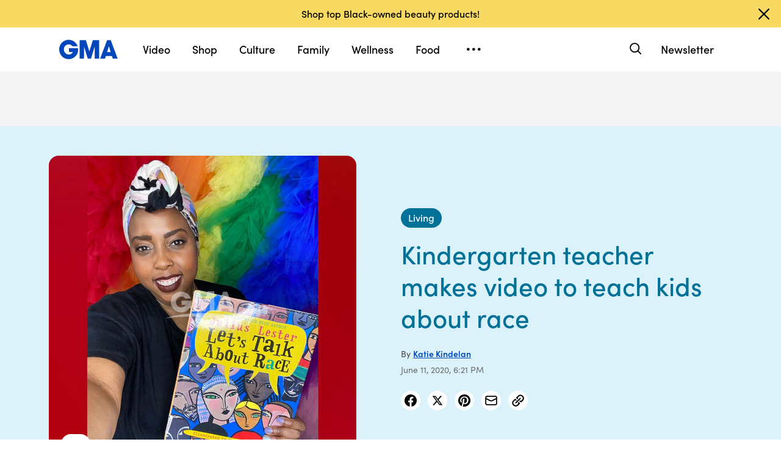

--- FILE ---
content_type: text/html; charset=utf-8
request_url: https://www.google.com/recaptcha/api2/aframe
body_size: 185
content:
<!DOCTYPE HTML><html><head><meta http-equiv="content-type" content="text/html; charset=UTF-8"></head><body><script nonce="e172RJG6tZzW0gm3FE8V5w">/** Anti-fraud and anti-abuse applications only. See google.com/recaptcha */ try{var clients={'sodar':'https://pagead2.googlesyndication.com/pagead/sodar?'};window.addEventListener("message",function(a){try{if(a.source===window.parent){var b=JSON.parse(a.data);var c=clients[b['id']];if(c){var d=document.createElement('img');d.src=c+b['params']+'&rc='+(localStorage.getItem("rc::a")?sessionStorage.getItem("rc::b"):"");window.document.body.appendChild(d);sessionStorage.setItem("rc::e",parseInt(sessionStorage.getItem("rc::e")||0)+1);localStorage.setItem("rc::h",'1768982657352');}}}catch(b){}});window.parent.postMessage("_grecaptcha_ready", "*");}catch(b){}</script></body></html>

--- FILE ---
content_type: text/html; charset=utf-8
request_url: https://www.google.com/recaptcha/enterprise/anchor?ar=1&k=6LcizusZAAAAACBo-w1Uk2QWn8sPnvz-FX-1mObe&co=aHR0cHM6Ly9jZG4ucmVnaXN0ZXJkaXNuZXkuZ28uY29tOjQ0Mw..&hl=en&v=PoyoqOPhxBO7pBk68S4YbpHZ&size=invisible&anchor-ms=20000&execute-ms=30000&cb=7m033qyiw47u
body_size: 48418
content:
<!DOCTYPE HTML><html dir="ltr" lang="en"><head><meta http-equiv="Content-Type" content="text/html; charset=UTF-8">
<meta http-equiv="X-UA-Compatible" content="IE=edge">
<title>reCAPTCHA</title>
<style type="text/css">
/* cyrillic-ext */
@font-face {
  font-family: 'Roboto';
  font-style: normal;
  font-weight: 400;
  font-stretch: 100%;
  src: url(//fonts.gstatic.com/s/roboto/v48/KFO7CnqEu92Fr1ME7kSn66aGLdTylUAMa3GUBHMdazTgWw.woff2) format('woff2');
  unicode-range: U+0460-052F, U+1C80-1C8A, U+20B4, U+2DE0-2DFF, U+A640-A69F, U+FE2E-FE2F;
}
/* cyrillic */
@font-face {
  font-family: 'Roboto';
  font-style: normal;
  font-weight: 400;
  font-stretch: 100%;
  src: url(//fonts.gstatic.com/s/roboto/v48/KFO7CnqEu92Fr1ME7kSn66aGLdTylUAMa3iUBHMdazTgWw.woff2) format('woff2');
  unicode-range: U+0301, U+0400-045F, U+0490-0491, U+04B0-04B1, U+2116;
}
/* greek-ext */
@font-face {
  font-family: 'Roboto';
  font-style: normal;
  font-weight: 400;
  font-stretch: 100%;
  src: url(//fonts.gstatic.com/s/roboto/v48/KFO7CnqEu92Fr1ME7kSn66aGLdTylUAMa3CUBHMdazTgWw.woff2) format('woff2');
  unicode-range: U+1F00-1FFF;
}
/* greek */
@font-face {
  font-family: 'Roboto';
  font-style: normal;
  font-weight: 400;
  font-stretch: 100%;
  src: url(//fonts.gstatic.com/s/roboto/v48/KFO7CnqEu92Fr1ME7kSn66aGLdTylUAMa3-UBHMdazTgWw.woff2) format('woff2');
  unicode-range: U+0370-0377, U+037A-037F, U+0384-038A, U+038C, U+038E-03A1, U+03A3-03FF;
}
/* math */
@font-face {
  font-family: 'Roboto';
  font-style: normal;
  font-weight: 400;
  font-stretch: 100%;
  src: url(//fonts.gstatic.com/s/roboto/v48/KFO7CnqEu92Fr1ME7kSn66aGLdTylUAMawCUBHMdazTgWw.woff2) format('woff2');
  unicode-range: U+0302-0303, U+0305, U+0307-0308, U+0310, U+0312, U+0315, U+031A, U+0326-0327, U+032C, U+032F-0330, U+0332-0333, U+0338, U+033A, U+0346, U+034D, U+0391-03A1, U+03A3-03A9, U+03B1-03C9, U+03D1, U+03D5-03D6, U+03F0-03F1, U+03F4-03F5, U+2016-2017, U+2034-2038, U+203C, U+2040, U+2043, U+2047, U+2050, U+2057, U+205F, U+2070-2071, U+2074-208E, U+2090-209C, U+20D0-20DC, U+20E1, U+20E5-20EF, U+2100-2112, U+2114-2115, U+2117-2121, U+2123-214F, U+2190, U+2192, U+2194-21AE, U+21B0-21E5, U+21F1-21F2, U+21F4-2211, U+2213-2214, U+2216-22FF, U+2308-230B, U+2310, U+2319, U+231C-2321, U+2336-237A, U+237C, U+2395, U+239B-23B7, U+23D0, U+23DC-23E1, U+2474-2475, U+25AF, U+25B3, U+25B7, U+25BD, U+25C1, U+25CA, U+25CC, U+25FB, U+266D-266F, U+27C0-27FF, U+2900-2AFF, U+2B0E-2B11, U+2B30-2B4C, U+2BFE, U+3030, U+FF5B, U+FF5D, U+1D400-1D7FF, U+1EE00-1EEFF;
}
/* symbols */
@font-face {
  font-family: 'Roboto';
  font-style: normal;
  font-weight: 400;
  font-stretch: 100%;
  src: url(//fonts.gstatic.com/s/roboto/v48/KFO7CnqEu92Fr1ME7kSn66aGLdTylUAMaxKUBHMdazTgWw.woff2) format('woff2');
  unicode-range: U+0001-000C, U+000E-001F, U+007F-009F, U+20DD-20E0, U+20E2-20E4, U+2150-218F, U+2190, U+2192, U+2194-2199, U+21AF, U+21E6-21F0, U+21F3, U+2218-2219, U+2299, U+22C4-22C6, U+2300-243F, U+2440-244A, U+2460-24FF, U+25A0-27BF, U+2800-28FF, U+2921-2922, U+2981, U+29BF, U+29EB, U+2B00-2BFF, U+4DC0-4DFF, U+FFF9-FFFB, U+10140-1018E, U+10190-1019C, U+101A0, U+101D0-101FD, U+102E0-102FB, U+10E60-10E7E, U+1D2C0-1D2D3, U+1D2E0-1D37F, U+1F000-1F0FF, U+1F100-1F1AD, U+1F1E6-1F1FF, U+1F30D-1F30F, U+1F315, U+1F31C, U+1F31E, U+1F320-1F32C, U+1F336, U+1F378, U+1F37D, U+1F382, U+1F393-1F39F, U+1F3A7-1F3A8, U+1F3AC-1F3AF, U+1F3C2, U+1F3C4-1F3C6, U+1F3CA-1F3CE, U+1F3D4-1F3E0, U+1F3ED, U+1F3F1-1F3F3, U+1F3F5-1F3F7, U+1F408, U+1F415, U+1F41F, U+1F426, U+1F43F, U+1F441-1F442, U+1F444, U+1F446-1F449, U+1F44C-1F44E, U+1F453, U+1F46A, U+1F47D, U+1F4A3, U+1F4B0, U+1F4B3, U+1F4B9, U+1F4BB, U+1F4BF, U+1F4C8-1F4CB, U+1F4D6, U+1F4DA, U+1F4DF, U+1F4E3-1F4E6, U+1F4EA-1F4ED, U+1F4F7, U+1F4F9-1F4FB, U+1F4FD-1F4FE, U+1F503, U+1F507-1F50B, U+1F50D, U+1F512-1F513, U+1F53E-1F54A, U+1F54F-1F5FA, U+1F610, U+1F650-1F67F, U+1F687, U+1F68D, U+1F691, U+1F694, U+1F698, U+1F6AD, U+1F6B2, U+1F6B9-1F6BA, U+1F6BC, U+1F6C6-1F6CF, U+1F6D3-1F6D7, U+1F6E0-1F6EA, U+1F6F0-1F6F3, U+1F6F7-1F6FC, U+1F700-1F7FF, U+1F800-1F80B, U+1F810-1F847, U+1F850-1F859, U+1F860-1F887, U+1F890-1F8AD, U+1F8B0-1F8BB, U+1F8C0-1F8C1, U+1F900-1F90B, U+1F93B, U+1F946, U+1F984, U+1F996, U+1F9E9, U+1FA00-1FA6F, U+1FA70-1FA7C, U+1FA80-1FA89, U+1FA8F-1FAC6, U+1FACE-1FADC, U+1FADF-1FAE9, U+1FAF0-1FAF8, U+1FB00-1FBFF;
}
/* vietnamese */
@font-face {
  font-family: 'Roboto';
  font-style: normal;
  font-weight: 400;
  font-stretch: 100%;
  src: url(//fonts.gstatic.com/s/roboto/v48/KFO7CnqEu92Fr1ME7kSn66aGLdTylUAMa3OUBHMdazTgWw.woff2) format('woff2');
  unicode-range: U+0102-0103, U+0110-0111, U+0128-0129, U+0168-0169, U+01A0-01A1, U+01AF-01B0, U+0300-0301, U+0303-0304, U+0308-0309, U+0323, U+0329, U+1EA0-1EF9, U+20AB;
}
/* latin-ext */
@font-face {
  font-family: 'Roboto';
  font-style: normal;
  font-weight: 400;
  font-stretch: 100%;
  src: url(//fonts.gstatic.com/s/roboto/v48/KFO7CnqEu92Fr1ME7kSn66aGLdTylUAMa3KUBHMdazTgWw.woff2) format('woff2');
  unicode-range: U+0100-02BA, U+02BD-02C5, U+02C7-02CC, U+02CE-02D7, U+02DD-02FF, U+0304, U+0308, U+0329, U+1D00-1DBF, U+1E00-1E9F, U+1EF2-1EFF, U+2020, U+20A0-20AB, U+20AD-20C0, U+2113, U+2C60-2C7F, U+A720-A7FF;
}
/* latin */
@font-face {
  font-family: 'Roboto';
  font-style: normal;
  font-weight: 400;
  font-stretch: 100%;
  src: url(//fonts.gstatic.com/s/roboto/v48/KFO7CnqEu92Fr1ME7kSn66aGLdTylUAMa3yUBHMdazQ.woff2) format('woff2');
  unicode-range: U+0000-00FF, U+0131, U+0152-0153, U+02BB-02BC, U+02C6, U+02DA, U+02DC, U+0304, U+0308, U+0329, U+2000-206F, U+20AC, U+2122, U+2191, U+2193, U+2212, U+2215, U+FEFF, U+FFFD;
}
/* cyrillic-ext */
@font-face {
  font-family: 'Roboto';
  font-style: normal;
  font-weight: 500;
  font-stretch: 100%;
  src: url(//fonts.gstatic.com/s/roboto/v48/KFO7CnqEu92Fr1ME7kSn66aGLdTylUAMa3GUBHMdazTgWw.woff2) format('woff2');
  unicode-range: U+0460-052F, U+1C80-1C8A, U+20B4, U+2DE0-2DFF, U+A640-A69F, U+FE2E-FE2F;
}
/* cyrillic */
@font-face {
  font-family: 'Roboto';
  font-style: normal;
  font-weight: 500;
  font-stretch: 100%;
  src: url(//fonts.gstatic.com/s/roboto/v48/KFO7CnqEu92Fr1ME7kSn66aGLdTylUAMa3iUBHMdazTgWw.woff2) format('woff2');
  unicode-range: U+0301, U+0400-045F, U+0490-0491, U+04B0-04B1, U+2116;
}
/* greek-ext */
@font-face {
  font-family: 'Roboto';
  font-style: normal;
  font-weight: 500;
  font-stretch: 100%;
  src: url(//fonts.gstatic.com/s/roboto/v48/KFO7CnqEu92Fr1ME7kSn66aGLdTylUAMa3CUBHMdazTgWw.woff2) format('woff2');
  unicode-range: U+1F00-1FFF;
}
/* greek */
@font-face {
  font-family: 'Roboto';
  font-style: normal;
  font-weight: 500;
  font-stretch: 100%;
  src: url(//fonts.gstatic.com/s/roboto/v48/KFO7CnqEu92Fr1ME7kSn66aGLdTylUAMa3-UBHMdazTgWw.woff2) format('woff2');
  unicode-range: U+0370-0377, U+037A-037F, U+0384-038A, U+038C, U+038E-03A1, U+03A3-03FF;
}
/* math */
@font-face {
  font-family: 'Roboto';
  font-style: normal;
  font-weight: 500;
  font-stretch: 100%;
  src: url(//fonts.gstatic.com/s/roboto/v48/KFO7CnqEu92Fr1ME7kSn66aGLdTylUAMawCUBHMdazTgWw.woff2) format('woff2');
  unicode-range: U+0302-0303, U+0305, U+0307-0308, U+0310, U+0312, U+0315, U+031A, U+0326-0327, U+032C, U+032F-0330, U+0332-0333, U+0338, U+033A, U+0346, U+034D, U+0391-03A1, U+03A3-03A9, U+03B1-03C9, U+03D1, U+03D5-03D6, U+03F0-03F1, U+03F4-03F5, U+2016-2017, U+2034-2038, U+203C, U+2040, U+2043, U+2047, U+2050, U+2057, U+205F, U+2070-2071, U+2074-208E, U+2090-209C, U+20D0-20DC, U+20E1, U+20E5-20EF, U+2100-2112, U+2114-2115, U+2117-2121, U+2123-214F, U+2190, U+2192, U+2194-21AE, U+21B0-21E5, U+21F1-21F2, U+21F4-2211, U+2213-2214, U+2216-22FF, U+2308-230B, U+2310, U+2319, U+231C-2321, U+2336-237A, U+237C, U+2395, U+239B-23B7, U+23D0, U+23DC-23E1, U+2474-2475, U+25AF, U+25B3, U+25B7, U+25BD, U+25C1, U+25CA, U+25CC, U+25FB, U+266D-266F, U+27C0-27FF, U+2900-2AFF, U+2B0E-2B11, U+2B30-2B4C, U+2BFE, U+3030, U+FF5B, U+FF5D, U+1D400-1D7FF, U+1EE00-1EEFF;
}
/* symbols */
@font-face {
  font-family: 'Roboto';
  font-style: normal;
  font-weight: 500;
  font-stretch: 100%;
  src: url(//fonts.gstatic.com/s/roboto/v48/KFO7CnqEu92Fr1ME7kSn66aGLdTylUAMaxKUBHMdazTgWw.woff2) format('woff2');
  unicode-range: U+0001-000C, U+000E-001F, U+007F-009F, U+20DD-20E0, U+20E2-20E4, U+2150-218F, U+2190, U+2192, U+2194-2199, U+21AF, U+21E6-21F0, U+21F3, U+2218-2219, U+2299, U+22C4-22C6, U+2300-243F, U+2440-244A, U+2460-24FF, U+25A0-27BF, U+2800-28FF, U+2921-2922, U+2981, U+29BF, U+29EB, U+2B00-2BFF, U+4DC0-4DFF, U+FFF9-FFFB, U+10140-1018E, U+10190-1019C, U+101A0, U+101D0-101FD, U+102E0-102FB, U+10E60-10E7E, U+1D2C0-1D2D3, U+1D2E0-1D37F, U+1F000-1F0FF, U+1F100-1F1AD, U+1F1E6-1F1FF, U+1F30D-1F30F, U+1F315, U+1F31C, U+1F31E, U+1F320-1F32C, U+1F336, U+1F378, U+1F37D, U+1F382, U+1F393-1F39F, U+1F3A7-1F3A8, U+1F3AC-1F3AF, U+1F3C2, U+1F3C4-1F3C6, U+1F3CA-1F3CE, U+1F3D4-1F3E0, U+1F3ED, U+1F3F1-1F3F3, U+1F3F5-1F3F7, U+1F408, U+1F415, U+1F41F, U+1F426, U+1F43F, U+1F441-1F442, U+1F444, U+1F446-1F449, U+1F44C-1F44E, U+1F453, U+1F46A, U+1F47D, U+1F4A3, U+1F4B0, U+1F4B3, U+1F4B9, U+1F4BB, U+1F4BF, U+1F4C8-1F4CB, U+1F4D6, U+1F4DA, U+1F4DF, U+1F4E3-1F4E6, U+1F4EA-1F4ED, U+1F4F7, U+1F4F9-1F4FB, U+1F4FD-1F4FE, U+1F503, U+1F507-1F50B, U+1F50D, U+1F512-1F513, U+1F53E-1F54A, U+1F54F-1F5FA, U+1F610, U+1F650-1F67F, U+1F687, U+1F68D, U+1F691, U+1F694, U+1F698, U+1F6AD, U+1F6B2, U+1F6B9-1F6BA, U+1F6BC, U+1F6C6-1F6CF, U+1F6D3-1F6D7, U+1F6E0-1F6EA, U+1F6F0-1F6F3, U+1F6F7-1F6FC, U+1F700-1F7FF, U+1F800-1F80B, U+1F810-1F847, U+1F850-1F859, U+1F860-1F887, U+1F890-1F8AD, U+1F8B0-1F8BB, U+1F8C0-1F8C1, U+1F900-1F90B, U+1F93B, U+1F946, U+1F984, U+1F996, U+1F9E9, U+1FA00-1FA6F, U+1FA70-1FA7C, U+1FA80-1FA89, U+1FA8F-1FAC6, U+1FACE-1FADC, U+1FADF-1FAE9, U+1FAF0-1FAF8, U+1FB00-1FBFF;
}
/* vietnamese */
@font-face {
  font-family: 'Roboto';
  font-style: normal;
  font-weight: 500;
  font-stretch: 100%;
  src: url(//fonts.gstatic.com/s/roboto/v48/KFO7CnqEu92Fr1ME7kSn66aGLdTylUAMa3OUBHMdazTgWw.woff2) format('woff2');
  unicode-range: U+0102-0103, U+0110-0111, U+0128-0129, U+0168-0169, U+01A0-01A1, U+01AF-01B0, U+0300-0301, U+0303-0304, U+0308-0309, U+0323, U+0329, U+1EA0-1EF9, U+20AB;
}
/* latin-ext */
@font-face {
  font-family: 'Roboto';
  font-style: normal;
  font-weight: 500;
  font-stretch: 100%;
  src: url(//fonts.gstatic.com/s/roboto/v48/KFO7CnqEu92Fr1ME7kSn66aGLdTylUAMa3KUBHMdazTgWw.woff2) format('woff2');
  unicode-range: U+0100-02BA, U+02BD-02C5, U+02C7-02CC, U+02CE-02D7, U+02DD-02FF, U+0304, U+0308, U+0329, U+1D00-1DBF, U+1E00-1E9F, U+1EF2-1EFF, U+2020, U+20A0-20AB, U+20AD-20C0, U+2113, U+2C60-2C7F, U+A720-A7FF;
}
/* latin */
@font-face {
  font-family: 'Roboto';
  font-style: normal;
  font-weight: 500;
  font-stretch: 100%;
  src: url(//fonts.gstatic.com/s/roboto/v48/KFO7CnqEu92Fr1ME7kSn66aGLdTylUAMa3yUBHMdazQ.woff2) format('woff2');
  unicode-range: U+0000-00FF, U+0131, U+0152-0153, U+02BB-02BC, U+02C6, U+02DA, U+02DC, U+0304, U+0308, U+0329, U+2000-206F, U+20AC, U+2122, U+2191, U+2193, U+2212, U+2215, U+FEFF, U+FFFD;
}
/* cyrillic-ext */
@font-face {
  font-family: 'Roboto';
  font-style: normal;
  font-weight: 900;
  font-stretch: 100%;
  src: url(//fonts.gstatic.com/s/roboto/v48/KFO7CnqEu92Fr1ME7kSn66aGLdTylUAMa3GUBHMdazTgWw.woff2) format('woff2');
  unicode-range: U+0460-052F, U+1C80-1C8A, U+20B4, U+2DE0-2DFF, U+A640-A69F, U+FE2E-FE2F;
}
/* cyrillic */
@font-face {
  font-family: 'Roboto';
  font-style: normal;
  font-weight: 900;
  font-stretch: 100%;
  src: url(//fonts.gstatic.com/s/roboto/v48/KFO7CnqEu92Fr1ME7kSn66aGLdTylUAMa3iUBHMdazTgWw.woff2) format('woff2');
  unicode-range: U+0301, U+0400-045F, U+0490-0491, U+04B0-04B1, U+2116;
}
/* greek-ext */
@font-face {
  font-family: 'Roboto';
  font-style: normal;
  font-weight: 900;
  font-stretch: 100%;
  src: url(//fonts.gstatic.com/s/roboto/v48/KFO7CnqEu92Fr1ME7kSn66aGLdTylUAMa3CUBHMdazTgWw.woff2) format('woff2');
  unicode-range: U+1F00-1FFF;
}
/* greek */
@font-face {
  font-family: 'Roboto';
  font-style: normal;
  font-weight: 900;
  font-stretch: 100%;
  src: url(//fonts.gstatic.com/s/roboto/v48/KFO7CnqEu92Fr1ME7kSn66aGLdTylUAMa3-UBHMdazTgWw.woff2) format('woff2');
  unicode-range: U+0370-0377, U+037A-037F, U+0384-038A, U+038C, U+038E-03A1, U+03A3-03FF;
}
/* math */
@font-face {
  font-family: 'Roboto';
  font-style: normal;
  font-weight: 900;
  font-stretch: 100%;
  src: url(//fonts.gstatic.com/s/roboto/v48/KFO7CnqEu92Fr1ME7kSn66aGLdTylUAMawCUBHMdazTgWw.woff2) format('woff2');
  unicode-range: U+0302-0303, U+0305, U+0307-0308, U+0310, U+0312, U+0315, U+031A, U+0326-0327, U+032C, U+032F-0330, U+0332-0333, U+0338, U+033A, U+0346, U+034D, U+0391-03A1, U+03A3-03A9, U+03B1-03C9, U+03D1, U+03D5-03D6, U+03F0-03F1, U+03F4-03F5, U+2016-2017, U+2034-2038, U+203C, U+2040, U+2043, U+2047, U+2050, U+2057, U+205F, U+2070-2071, U+2074-208E, U+2090-209C, U+20D0-20DC, U+20E1, U+20E5-20EF, U+2100-2112, U+2114-2115, U+2117-2121, U+2123-214F, U+2190, U+2192, U+2194-21AE, U+21B0-21E5, U+21F1-21F2, U+21F4-2211, U+2213-2214, U+2216-22FF, U+2308-230B, U+2310, U+2319, U+231C-2321, U+2336-237A, U+237C, U+2395, U+239B-23B7, U+23D0, U+23DC-23E1, U+2474-2475, U+25AF, U+25B3, U+25B7, U+25BD, U+25C1, U+25CA, U+25CC, U+25FB, U+266D-266F, U+27C0-27FF, U+2900-2AFF, U+2B0E-2B11, U+2B30-2B4C, U+2BFE, U+3030, U+FF5B, U+FF5D, U+1D400-1D7FF, U+1EE00-1EEFF;
}
/* symbols */
@font-face {
  font-family: 'Roboto';
  font-style: normal;
  font-weight: 900;
  font-stretch: 100%;
  src: url(//fonts.gstatic.com/s/roboto/v48/KFO7CnqEu92Fr1ME7kSn66aGLdTylUAMaxKUBHMdazTgWw.woff2) format('woff2');
  unicode-range: U+0001-000C, U+000E-001F, U+007F-009F, U+20DD-20E0, U+20E2-20E4, U+2150-218F, U+2190, U+2192, U+2194-2199, U+21AF, U+21E6-21F0, U+21F3, U+2218-2219, U+2299, U+22C4-22C6, U+2300-243F, U+2440-244A, U+2460-24FF, U+25A0-27BF, U+2800-28FF, U+2921-2922, U+2981, U+29BF, U+29EB, U+2B00-2BFF, U+4DC0-4DFF, U+FFF9-FFFB, U+10140-1018E, U+10190-1019C, U+101A0, U+101D0-101FD, U+102E0-102FB, U+10E60-10E7E, U+1D2C0-1D2D3, U+1D2E0-1D37F, U+1F000-1F0FF, U+1F100-1F1AD, U+1F1E6-1F1FF, U+1F30D-1F30F, U+1F315, U+1F31C, U+1F31E, U+1F320-1F32C, U+1F336, U+1F378, U+1F37D, U+1F382, U+1F393-1F39F, U+1F3A7-1F3A8, U+1F3AC-1F3AF, U+1F3C2, U+1F3C4-1F3C6, U+1F3CA-1F3CE, U+1F3D4-1F3E0, U+1F3ED, U+1F3F1-1F3F3, U+1F3F5-1F3F7, U+1F408, U+1F415, U+1F41F, U+1F426, U+1F43F, U+1F441-1F442, U+1F444, U+1F446-1F449, U+1F44C-1F44E, U+1F453, U+1F46A, U+1F47D, U+1F4A3, U+1F4B0, U+1F4B3, U+1F4B9, U+1F4BB, U+1F4BF, U+1F4C8-1F4CB, U+1F4D6, U+1F4DA, U+1F4DF, U+1F4E3-1F4E6, U+1F4EA-1F4ED, U+1F4F7, U+1F4F9-1F4FB, U+1F4FD-1F4FE, U+1F503, U+1F507-1F50B, U+1F50D, U+1F512-1F513, U+1F53E-1F54A, U+1F54F-1F5FA, U+1F610, U+1F650-1F67F, U+1F687, U+1F68D, U+1F691, U+1F694, U+1F698, U+1F6AD, U+1F6B2, U+1F6B9-1F6BA, U+1F6BC, U+1F6C6-1F6CF, U+1F6D3-1F6D7, U+1F6E0-1F6EA, U+1F6F0-1F6F3, U+1F6F7-1F6FC, U+1F700-1F7FF, U+1F800-1F80B, U+1F810-1F847, U+1F850-1F859, U+1F860-1F887, U+1F890-1F8AD, U+1F8B0-1F8BB, U+1F8C0-1F8C1, U+1F900-1F90B, U+1F93B, U+1F946, U+1F984, U+1F996, U+1F9E9, U+1FA00-1FA6F, U+1FA70-1FA7C, U+1FA80-1FA89, U+1FA8F-1FAC6, U+1FACE-1FADC, U+1FADF-1FAE9, U+1FAF0-1FAF8, U+1FB00-1FBFF;
}
/* vietnamese */
@font-face {
  font-family: 'Roboto';
  font-style: normal;
  font-weight: 900;
  font-stretch: 100%;
  src: url(//fonts.gstatic.com/s/roboto/v48/KFO7CnqEu92Fr1ME7kSn66aGLdTylUAMa3OUBHMdazTgWw.woff2) format('woff2');
  unicode-range: U+0102-0103, U+0110-0111, U+0128-0129, U+0168-0169, U+01A0-01A1, U+01AF-01B0, U+0300-0301, U+0303-0304, U+0308-0309, U+0323, U+0329, U+1EA0-1EF9, U+20AB;
}
/* latin-ext */
@font-face {
  font-family: 'Roboto';
  font-style: normal;
  font-weight: 900;
  font-stretch: 100%;
  src: url(//fonts.gstatic.com/s/roboto/v48/KFO7CnqEu92Fr1ME7kSn66aGLdTylUAMa3KUBHMdazTgWw.woff2) format('woff2');
  unicode-range: U+0100-02BA, U+02BD-02C5, U+02C7-02CC, U+02CE-02D7, U+02DD-02FF, U+0304, U+0308, U+0329, U+1D00-1DBF, U+1E00-1E9F, U+1EF2-1EFF, U+2020, U+20A0-20AB, U+20AD-20C0, U+2113, U+2C60-2C7F, U+A720-A7FF;
}
/* latin */
@font-face {
  font-family: 'Roboto';
  font-style: normal;
  font-weight: 900;
  font-stretch: 100%;
  src: url(//fonts.gstatic.com/s/roboto/v48/KFO7CnqEu92Fr1ME7kSn66aGLdTylUAMa3yUBHMdazQ.woff2) format('woff2');
  unicode-range: U+0000-00FF, U+0131, U+0152-0153, U+02BB-02BC, U+02C6, U+02DA, U+02DC, U+0304, U+0308, U+0329, U+2000-206F, U+20AC, U+2122, U+2191, U+2193, U+2212, U+2215, U+FEFF, U+FFFD;
}

</style>
<link rel="stylesheet" type="text/css" href="https://www.gstatic.com/recaptcha/releases/PoyoqOPhxBO7pBk68S4YbpHZ/styles__ltr.css">
<script nonce="eEjMSgBY-jsswMOw5EM3QA" type="text/javascript">window['__recaptcha_api'] = 'https://www.google.com/recaptcha/enterprise/';</script>
<script type="text/javascript" src="https://www.gstatic.com/recaptcha/releases/PoyoqOPhxBO7pBk68S4YbpHZ/recaptcha__en.js" nonce="eEjMSgBY-jsswMOw5EM3QA">
      
    </script></head>
<body><div id="rc-anchor-alert" class="rc-anchor-alert"></div>
<input type="hidden" id="recaptcha-token" value="[base64]">
<script type="text/javascript" nonce="eEjMSgBY-jsswMOw5EM3QA">
      recaptcha.anchor.Main.init("[\x22ainput\x22,[\x22bgdata\x22,\x22\x22,\[base64]/[base64]/MjU1Ong/[base64]/[base64]/[base64]/[base64]/[base64]/[base64]/[base64]/[base64]/[base64]/[base64]/[base64]/[base64]/[base64]/[base64]/[base64]\\u003d\x22,\[base64]\\u003d\\u003d\x22,\x22w75hwqfDlsOaS8OXw5rDlMOiYMOvdcOKY8Kwwr3DvHDDrBcDWh8dwoXCl8K/EsKhw4zCi8KUKE4RaGdVNMO4TUjDlsOMAH7Ck1QTRMKIwr7DjMOFw65qQcK4A8K5wqEOw7weZTTCqsOVw5DCnMK8fDAdw7okw6TChcKUSsKkJcOlXMK/IsKbFWgQwrUVcWY3OCDCikxEw6jDtyl1wqFzGzJkcsOODMKawqIhDMKYFBEwwp81YcOVw6k1ZsOaw5dRw48KLD7Dp8OYw7xlP8Kaw45vTcOsfyXCk2nCjnPClD/[base64]/YcKzw5nDmcOPBcK4w5plG0EDDcO/wp/CuD7DpD7CtcOCeUNtwp4NwpZVd8KsehfCmMOOw77CohHCp0pLw6PDjknDqx7CgRV/wovDr8Oowposw6kFXcKyKGrCi8KQAMOhwrXDuQkQwqbDoMKBAQcMRMOhB0wNQMO4T3XDl8Kvw5vDrGtrNQoOw47CqsOZw4RWwqPDnlrClRJ/w7zCrzNQwrg7XCUlUX/Ck8K/w6LChcKuw7IWJjHCpxZ6wolhAsKhc8K1wpjCkBQFUSrCi27Dh3cJw6k+w6PDqCtzSHtRPcKww4pMw7V4wrIYw4LDvSDCrTHChsKKwq/Djjg/ZsKbwpHDjxkabMO7w47DjcKHw6vDomjCgVNUXcO1FcKnM8Kxw4fDn8KOHxl4woPCtsO/dm4tKcKRHhHCvWg1woRCUVx4aMOhV3nDk03CscO4FsOVYCLClFIkacKscsKEw7jCrlZTb8OSwpLCj8KOw6fDnjdzw6JwCsOsw44XOU3Dox1zCXJLw4g2wpQVQMOEKjd8bcKqfW/[base64]/CiH9nQHrDlTzDvMK2M8KzfxIkw49+VBfCpGNfwq8xw6HDhMKYE3TCmGfDv8KpcMKPYsOMw6ofSMOWFMKEX2HDogV/KcOgwr/CnRwmwpPDsMKPR8OvXsKiNFlmw71uw4liw48qDhRbXUjCl3PCucOCNwdAw7/CsMOowoHCtDNtw6QrwpfDnjnDuQckw5fCiMO4DsOKFMKNwoJvIcKPwr8rwrjChMOxZDAIe8OpasKkwpbDhEoOw6MFwoLChz7DqXlTeMKRw6QXwoskKlnDucOOARrDi0R6aMKvOVLDgljCkVXDlxF8O8KgO8KVwqvDt8Khw7XDlsKYcMKzw4fCqm/DukvDsA9awpJpw7JTw4p8GcKJw6jDnsOjKsKawoDCggjDoMKmQMO1wonCqMONwoXCn8KEw4B/wrgRw7RkaiTCrDzDgyg2QsKNTMKmSsKJw5zDtylIw4tRTjrCrRIZwpcoIi7DrsK/[base64]/CiGHDuws1VADDh8Oow6NXPcOMTwDDvsKvTnh2wrjCpcKAwo3DkjjDtWdcw5sKK8K8PMOuEzgewofCiALDgMOoO2LDrjNewqjDssKTwq8IO8OCSlbCjsOoQG/[base64]/CizBuw5cqYcOCV1/CkRfCsD/Cp0hkKcKUDsKhWsOHHcO2UsOxw4MpJ11LFxfCjcOLTAnDlcKlw5/DkzPCjcOIw7BWfC/DlDbCpW12wqc0WsKhZ8OMwpNPfXUFbcOiwrdaIsKYSDHDqg/DnzEqJTA4ScKawqlSaMKbwoNlwo10w6XColtfwpBxcznDt8ODW8O8O1HDkT9FIkjDnVDCqsOJecOsGxMhYHPDscOFwozDtC/ChWUMworCoC3CsMOCw7HDqcO2FcOFw4rDisKgT0geOsKowpjDkx5zwrHDiB/Do8O7CF3DqF1hfE0Ww7nCmXvCjsKFwp7DtCRfwoQ/w7NZwpQ6fmPDnhLDncKww6TDqsOrYsKIXkBIRjbDosKxTg7DvX9VwobCiFJUw49mEXY7RnR3w6PCvMKweSMewrvCtH58w6gJwrXCpMO9UT/Ds8KMwrbCpVXDuT12w6LClMKSKsKCw43CksOWw7NqwpJPMcKdCMKCYsOIwoTCncKIw4bDiVLCvAvDrcOkRcK5w77Cs8KebcOiwqAueTzCnEnCnlZPwqnClDpQwr/DjsOBCsO4WcOBaz/DlVDDjcO4UMOfw5J6w5DCrcOIw5TDjRNrEcOAAQHDnHjCjAPCoTHDriwCw7JBRsKow5LDisOvwq92PWHCgX9+MHDDhcOoUcK2WBMYw7ANXMO5KcO7wpXClMOXDw3DksKSwrjDvzY9wo/CisOoKcOobMOvNTjDtMOTbsOacQQFw5MQwrfCpsONIMOBHcO1wo/CvCPDn18YwqXDuRjDsQZJwpfCpys4w7lJfjkew7sJw75ZG2LDiBbCvMKAw5HCunnCssKrNcO2CG1vDcKpNMOfwrzDoFnCi8OKC8KZMz3Cm8K8woLDs8K8OhLClcO/JcK4wpV5woDDicOtwprDuMOGYnDCoATClsKOw5wXwoDDocKVD28QUS4VwofChWoZdjHChkFywpbDr8K+wqsvC8OWw5ppwrZewrI1YALCpcK3wrhZZ8KrwqpxWsKAwrA6wp/CswV8f8KqwovCiMO1w7xbwqnDvzTDu1UjUDwXXUHDpsKCw4JhfV5Cw4LDs8KBwqjCgk3CgsOmRmNiw6vDvlByEsKcwrvCpsO1X8OJWsOhwoLDhgxsN2TClgPDscORw6XDkV/Cr8KSOwHCl8Odw4g4airCmHnDqV7DvBLCr3Isw6fDsDlQNQBGe8K1WDIndR7CscK3R3soQMOgGMO6wqMFw6hLZcKaZHE/w7PCs8KhORPDtMKJN8Ouw6xPwqQ5fiVfwq3CtBLCogRrw7Vbw6szMsOowpZKdHbCpsKySmkYw5TDnMKuw4rDr8OOwqjDhVXDh0/Cm1HDvUnDusK0RmXCkVozGsKfw59sw6rCuULDjsO6HlXDpE3DjcOzRcOVGMKHwp7CmXQDw6J8wrsDFcK2wroMwrfDmUXDjcKtN07CqQAkRcOLEV7DigtjE2l7GMKAwqnCvsK6w79UCQTCmsKgbmQXw5IeFQbDgn7Ck8KKHsK6WMKxXMKXw5/CriDDuHrClMKIwqFnw5VpOcK+wq3CkQHDg2rDlFvDuWzDkSvChk/DkSI3bGDDpiYdVhddbcKOZCzChsOqwrnDu8KUwoFEw4Arw7/[base64]/[base64]/DpcKxYMOEwoYsRnTDlcKfPXDChcKqCWdAeMOaPsKeHMOyw7fCucOJw4lfcMOMRcOow4sEElHCjMOfagfCtWcVwqsxw7RCTHTCnB9BwpsLcQbCmDjCpcOtw7sZwqJfGMKgLMK5YcOtZsO1w5zDtMKlw7nCmWQ/w7dkMnluFVQXH8KsHMKfCcK6BcOwYhpdwpoSwqLDt8KOWcOTbcORwrxFHcKWwooiw4DDiMO9wr9Lw4UcwqjDnD5hRC/[base64]/DmsK6VhLDkX4OXMOyHcKIw7bDvDARwp1nw4LCvRtJKMOUwpDCmsOzwrPCvsKiw6FjF8OswqclwpDClClaBx4sMMKrw4rDmsOEw53CtMO3GUk5bFFGKMKdwrRKw7JSw7zDvcOWw4DCqE9rwoJ0wr/DiMOIw6XCocKCODFvwoYyOyIkw7XDmz9mw4xow5HDjsKqwqVJPyo9acO9w6RLwrM+ch5/U8Oxw7YwQVkhaw/Dn2vDsgMjw77Cr0jDqcONY2V0TsKfwonDvyvClyoqExrDpcOgwrlLwroQGcK3w5/DmsKlwrXDocOIwp7CjMKPDMOdwp3CuyPCgsKHw6BUUMKpfQ5RwqPClMKuw4bChR7Do2Rbw6bDl14bw7xcw6PCnsOuPTnCncOEw5dLwpnCnzcUXQ7CjFzDtsKrw4XCv8KQPsKPw5FMNMODw4jCj8OeSDvDklDDok57w4jDhAzCqcO8HysaenLCqcOPG8KkJx/[base64]/[base64]/DmTrCusK5wq/CgsOqaMOgfGMBKldUNEXClncnw77CuGfCpcOISi4pcMKpXBvDkyHCu1/DlsOwMMKBURjDp8KwfzTCrcOTOMOxZGvCrBzDhlPDrjVAXsK8w7t2w6fDg8KSw6DCglHCmHFmDl9MNW1qC8KUHFpVw5bDscKJIxkAQMOcKiZIwofDh8Ouwpxbw6rDjnLDrCLCscKFMmbDhFgBL3B1DQopw7cmw7nCglvCrcOLwp/Cp2EPwo/[base64]/DlBpobcKoSxFXw63DqcKrw4VswrEPIMOCcG7DogLCmMO3w682fgDDisOEwpNiXMOPwqrCtcKIUMOkw5bClEwHw4zCl1x9IsOyw43CmsOXYsKeLcOVw4MxQMKBw7h/JsO7wpvDqQvCh8KcBXfCv8K7fMOBN8Kdw7rDocOSYAzDrcO6woLCg8OZcsO4wonDvMObw7FVwqkkEAlDw5QZS1osABjDgWLDssOPHMKTd8KCw5UQWcOWGsKJw501wq3ClMKjw63DhCTDksOLXsKHSTd0Rx7DmsOLGsOpw6zDmcKpwqpPw7DDoCMfB07CnR4dQXkrO1Y/wq0SO8OAwrxlIAPCvhPDusOlwrFQwr1gEsOYKB/[base64]/w5QEwqrCicKGw5YNGsODw5PDmw1Iw53CnUfCsmbDo8KDw5xyw6s7WEJOwoRRRsKpwqQkTVHCjjHCtWwmw4xPwqw/FFfDsT/Do8Kdwq5HLMOaw6/CsMOMWR0ow4BOYCE8w75QGMK/w75AwqxPwp4PXsKiBMKvwpJhfXpnAmjCsBpDMU/DmMKfCMKlHcOwEsK6K3MOw6oxXQnDrHDCh8OJwqDDqMOhw6xPHlDCrcObAkrCjBBePHBuFMK/QcKsRsK5w7HCrxjDgsKEwoDDtBhADCRZw4HCtcKwFsOtQMKXwoM8wqDCocKOeMO/wp0YwpXChjoQHThbw6PDq14JMMO0wrIuwpTCn8OORB0BJsKIPXbCpB/DssKwA8OcA0PCrMOfwpXDoCLCncKkQjIiw5NVTQrCmHcXwo5+IcKGwo9sD8ObeDHCjURqwowMw5HDrnxYwoFOJsOpSHXCvRHDt1IKPwhwwpdvwpLCuWFnw4Bhw6l6RjvCgsKPQcOvwqDDjVUSXlxnTkHDiMOow5rDscKXw6tSPcOfbGxzwojDrgxww5/CsMKqFjPDmsOuwo0bKHzCqxp3w7EpwpjCvXUwSsO/UUxzw4Q0CsKEwqkBwoJFQ8KEccO3w556LxHDqVnDr8OWMsOdPsOUK8Ktw5XCjcO0wqg/[base64]/Ci8K9I2XDm8O7wobCo8OXwrrCtcOowrtGwoQCw5vDjFcCwrPDiXJGw7fCicKgwqo/w5jCgQM6woLClmDCgcK7wo0Kw4MFacOvGTU+wrTDvT/CmHnDsFnDtXDCpMKaL0QEwp8Ew57DmQTClMO3w6Y6wpNpOMOQwpLDiMKQwoTCoTIiw5/DpMO/GloRwoXCrAhMa3Jdw7PCvXVEPEbCkjzCnFPCj8OAwoTDl2XDjXPDiMOKNFwNw6bDncKsw5bDucO7IcOCwqRzen3DvB46wprDjGcvW8KhRsK1TBjCjcO/O8ONTcKDwp9awozCv1rCp8KSV8K/RsO6wqIkDsOXw5dbw5zDr8OZbmEATMKiw4tNXcK/UEDDgsOiw7JxaMOEw4vCoAHCrh0swoZ3wrFxRsObesKsEFbDuUJlKsKkwq3CgcOCw7TDvsKXwoTDhwnChzvChsKowp/DgsOcw63CuADDo8K3LcKPUFbDn8OZwq3DksOjwqzCisOUwpZUdcK0wqwkSxQjw7dywowZI8KcwqfDj0/Dn8KXw4DCssOEN1oQwq4GwrfCtsOpwoktEcKYP1/DrcOfwpLCsMOdw4jCqwDDnBrClMO8w4LDjMOhwqobw69mEsOSwoUlwpVRY8O7wpMJQsK6w6ZDdsKwwqdhw6hGw6TCviTDhD/Ck2rCqcOhGcKGw6VvwrzCt8OUFcOFCRgPVsKvVygqasOsZMONUcO+M8KHwoTDtm/[base64]/CsGjCmcOVPMK9c8OOWmvDlMKFScOmf1nCqArChMKnEMOcwqDDjGcEVygHwpLDjsKsw5vDqMOJw4PCvsK0e2FawrrDpjrDq8OEwrIjaXrCoMOvYBl5w6bDtMKSwpsiw7PCviAgw6oMwrU1ZlPDlwA/w7HDm8OpP8Knw40eCw1rNCLDgMKZDXHCj8KsQ1oGw6fCpUB1w5XDnMOLecORw4LDsMOfDzoKGcK0wqRqXsKWbn8NZMOnwqPCgsKcw7PCg8KeG8KkwrYQG8KEwr3CnD7DgcOYTjTDjQQZw7hbw6bCtsOIwppUe2HDu8OlADdgHGE+wq/[base64]/CtsKXWsOaAWVmGGXDpg4mJQ0Rw6k5VlvDgm4VcRrCsgdNwrNIwoJGF8OATsOUwq3Dn8KqXMK3wrxmMQ0QacKbw6LDo8KxwpYHwpZ8w6LDpsOzGMOswoIME8K/woYqw5vCn8O2w5ZvOcKcFcOdeMObw51cwqk2w5BZwrXCqCoNw7DCpsKDw6lCNsKcNhLCmMKTSnzCh2nDj8ObwrLDhwcNw6bCuMO1UcOMSsO6wpEMbyBxwrPDu8Kowqs9dRTDv8OWw4zDhlYpw4LCtMOOXk/[base64]/[base64]/DmXh5JMKPwrHDq8K/wpJ0w5N2woXDocKlwpvClcOSEcKIw5/DlsO0wqouQA3CusK0w5jCmsOaKEbDt8O4wpvDg8KWIA7DrUMpwqdJJ8KbwrjDnipaw6k/VMOASX04YEd8wqzDtGMoEMOJeMOAFmoxDmxbbcKbw4zCvMKEWcKwCxRxOVPCqg0WUg/DsMK4wo/CnBvDvnfDk8KJwpjCtyTCmAfCjsOgSMOpEMKfw5vCmcKgHMOJRsO+w7DCtRbCq1bCtGIww4rCs8OuAgpfwonDox5wwrw7w6pwwpRpDmltwrImw4RlcXpRM2/DrXXDicOiWiZ3woskWC/Ckiw8RsKLEsOsw6rCigfCksKXwozCrsOTfcOKRBbDmAtyw7XDjmHDpMOHw401wqnDv8KhFgbDrVAWwpHDsghKVT/DicOYwqwsw43ChxptBMK3w4xxw7HDtMKRw6DDk1USw5LCi8KQwqhswrRwKcOIw5TCo8KDEsOSHsKywo/Cr8Kaw7JZw4bCvcKWw59+VcOuacK7CcO/[base64]/[base64]/DpsK7R1/Dk3TCtHzDm3vCucOWHcOgFx7DnsOHC8KZw6t7PiLDn3bDpxzDry4VwrbCvhEwwqjCj8KiwoBdw6BRMVvDssK2wpgsAl4pXcKBwoXDucKuJ8OjHMKewoIUKsOMw6rDtsK4URxNwpbDtjtgVAkuw6HCjMOjKsOBT0/[base64]/[base64]/Contkw73CgMOPeQECNcKOITnDuhXDkSXCiMKEZsKxw4XDmsOMeH3Cn8KKwqwLGsKTw4vDslrCv8KqMSnDhmnCkyPDmW7DjMOwwqhRw6vCpDfCmVcQwoIAw5x2LMKGfcOIw5FywqhSwrrCkVTDgFkVw6TDvyDCm07DjhsHwpzCtcKew5tXWy/DlDzCm8OKw7UTw5TDh8KTwqLChB3ChcKXw6XDjsOewqlLKR3CqHfCuDwCDGzDhEICw7EZw4/[base64]/[base64]/DsGt8BRHDiMOew4tqGsOFwp3CnV7Dv8OvASXChVUywqvDs8K2w7g/wpgZbMODLWYMDcK2wohSYsKcTcKgwr/CucKtwqzDpS8WZcKtb8K+AwDCqToSwqUjwoBcH8OuwrzCmB/CoklccMKHZ8KJwqMTMUgRESQqdsOEwoHCkQLCisKuwonCmXQEIDYrbD5Gw5Ejw6nDgnFGwqrDpifCplTDgsOIBcO7SsKhwqBCPg/DhsKyGW/Dn8OBwq3DpBDDrH8JwqDCuDAwwrPDiiHDvsOmw6ZHwpbDhMO+w4kewp0Nw7sLw6koMMKNLcOaNmXCpcK9FXYsYMKFw6ohw7HDh0vCoRB6w4vDpcOwwrRJLMKjD13DmMOrOcOwcALCilTDksK7UD5tKiTDvcOWRmnCvsOqwr7Dui7DuQDDksK/[base64]/Co8KxwoF1IcKqa05KH8O3WMKdwpoFLT8VXsOsHXrDnBvDm8K3w4PCtMKkccOFwqlTw7/DkMKNCQPCtsKocMK4RTZUZMOCC2zCtD0ew7fDgBPDlX7CkxrDlCDCr0cQwr7DqjXDlMO6MzIQLMOLwrlGw7sow4bDggU3w5dFKMKFV23DqsKyE8OpWD/CrjDDojsFGCovEcOnM8OjwpITwp1FI8K9w4XDkENQZXTDocK9w5dDD8OMHSHDgsO9wp7CiMK2wrUawq9XTWpBVljCkwnCiljDlXvCpsO2Y8ObecKkDG/Dq8OMVADDqkhrTn/Dr8KNPMOYwpsSFn0uVcOTT8K5wq04esKyw6fCnmZ3G0XCkB1XwqJJw7fDkArDijIXw5pVwqXDjVXClsKiSMKfwpHCqilowp/Dq1R8TcO6aVwawrdVwp4mw51Rwr1HVcO2AMO/ZcOSf8OGMcObw43DmGnCuwfCssK9w5rCusKoQDnDk08Jw4rCisOywpzDlMKNFhN5wqNXwrTDuC8GAcOEw7XDlh8Jw4x/w6gpe8KUwqXDsH8dTldabcKJP8O6woQaBMOeB1XCkcKMKMObTMOSwqcIEcK7cMO0w5RRTBzCowfDshN5w5JfelHDrcKbfcKBwogVf8KeWMKSLlzCq8OhW8KNw7HCr8KlIGdgwrtZwo/Dk0lVw7bDnyxJwrfCo8K5AGNAODkaZcKvEmjDkUc/RD13GQrDoirCsMK3Om4kwp1tGMONEMKkUcOvwpRewrzDpFdYPwPCiktVTxtLw7xPTh3CksOlDHDCjXQYwq8JcCYpw7DCpsOpw4DCmsOewo9Fw5fCiB9ywpXDl8Knw77ClMODZBBXA8KwSCHCg8KgZMOpKy/Cmy8zwrzDocOQw4bDj8Kuw5MRd8OlDTnDgsOdw68ow43DnU7DsMOdZcOkIsOPf8K9Xkl6w5xIQcOlMXTDssOqbybCiE7DrhwSR8Oww5gNwqFTwq0Sw7lBwoxww7JnNF4IwpxQwr5DRBPDr8KIJcKZfMK7McKTVcKCSE7DgwA2w7hPeS/[base64]/[base64]/CpMK7w5dHw7htbTtNJMKcw7sjw4MowpcUdMKvwo0zwrBFNsOuBMOqw6I7wrHCqHTCi8KSw5PDqcOMNxojVcOFaTfCg8K/[base64]/[base64]/CmC7DgcKwDsK7XsK/[base64]/DrsOddHsRwqpPJcOXfMO6C8OnB8OFC8Ojw7LDuMOCLmXCjDMCwp3CqMK8SMKow51Uw6zDhcOkAhNXTcOpw5/CncKAFiQvDcO/w5B0w6PDkXDCiMK5wrZFbsOUZsOUI8O4wqrCtMOGBFpTw4s1w7UewprCi0zCvMKuOMOYw4jDvQ8EwqlfwqNswrZcwrrCuk/DoHXCjHZQw6LDvcKRwofDjkvCj8O7w6HDr3TCkgfCmB/[base64]/DgcOvIMKJwoUqwrjCsH3CoMKUw47DtAjCsMKJKjkdw53CmDNXQ3t9SAlsUmlDw7rDrXBZI8OfZ8KdChoZScKWw5LDt0lHKTDDkFp6GiYkLWbCvyXDtDnDlR/CmcOmLcOyY8KNAsKdDcO6aXIyLkZgfMK6SWRHw6/DjMOzWMKWw7how58FwobCmMOKwoIwwpTDhWbCg8OpGMK5wodNEwAXMxXCni0aIRbChx/Co35fwpwfw4HDsjIuccOVI8OzY8Olw5zDlAxSLWnCtMO6wpVpw7AHwq3CrcKTw4Z5f1l1NcKdfcKbwqYaw4FOwp8rSsKqw7gUw7VOwp4Ww6TDv8O9OsOaQitGwpvCrsKqN8OZLxzCi8Oiw6nDosKawpEEfsKTwrbCji7DhsK3w7vDlsOUTMOQwr/ClMOGHcOvwpfCpMOnSsOowpxAN8KkwrbCocOrS8OcJMOTJDLDtl02w7Z2w7HCh8KtF8KBw4/DjU0HwpTCusKswrVNTWjCgsOuLsKewpDCik/CoTEfwpMBwqIgw7U8FSHCqiYRwqbCtcOSTMODQTPCrcOqwrQfw4rDjRJVwr9INDnCg1DClWV7wqsmw69cw4pFM3rCrcKHwrAkXjE/DlAxPURvcMKXWChWwoBhw4/ChcKuwoJqIzABw7NDfzlLw4vCuMOwI1LDkkxEFcOhUGxpIsO2wo/DscK/wr5YVcOfRwMTCcKPIsOCwoUMCsKkVCfCgcKtwrrDgMOOYcO5bwzCnsKmw5/Cjz/[base64]/CjAbDnwV4wo0Gw5Vjw7cCXUFDw6orLcOewo5VwptDGkPCv8OJw7fDmcOTwq0HQyDDlw9yMcOvW8ORw7tdwrbCiMO5b8ODwo3DjVrDoBvCjHbCoULDtsKcV3/DvTQ0NmbCkMK0wrjCucK5w7zDg8O3worCgwBhf39JwqXDrEpMVXNGGAE3R8OzwqfCigA6woPDgTZiwoVZS8KVQMO7wrfCm8O2WwbDhMKLD0ZFwozDlsOJWQ4Yw4BxbMOewpXDr8OHwoAvw5tZw5/[base64]/DssODw7vDhV4eGcKpw6MYUGIAQCQpw4zCtUrCv1MtM2nDul/CgcKlw6rDm8OOwoPCrkh3wonDpFLDr8Oqw7DCunxgw6VNccOOw4DCmRozw4TDoMKsw6JfwqHCuGjDhlvDmEXCusO/[base64]/Cr8Kjw4d3NGN4w75Fw6bCqcO+w7g6L8OrwoTDvyDDtQZ+C8OlwqNiB8KGTEDDk8KHwq94wprCkcKeYwHDksOVwrgPw4k0w7XCogICXMKwER1oQHjCvsKyFx08wpjDg8KFIcKRw7zCrzUaPsKFe8OBw5vCn2gQeFPClnptd8KhD8Kcw4h/AxTCpMOOFxtvcxx7GWFnMMOuZWjDojHDrVoWwpnDjigsw4hfw6fCoH/DiwFRIErDhMO+aE7Din0Dw6zDlxbClMOFXMKfHh1lw5bDvVPCmmVEwqPDpcO3GcODTsOjw5HDosO/WktAKG7CgsOFPzfDm8KxEMK0VcKZawHCv1pnwqLDgibCkF7CuGNCwrzDjMKFw4/Do05OH8OTw7wnDR0BwoQJw60kGMOIw7YowpUAdEtxwop9XsODwoXDusKNw7txHsOUw7bDr8O/wrcjTQ3CrcKrFMKQYi7DiSopwqvDkx3CjRJ6wrDCs8KBBMKpISHCisKDwo5BHMKUw4/CkzcVwqcGYcOCTMO2w5zDqsOZKcKfwqFeBMKYH8OGFVxxwrnDoizDij3CrQbDmn7DqzldIDcLQGYowpTDvsKAw64gasKyPcKuw7jCmy/[base64]/DqG/[base64]/CCfCo8OxwrnDiijCksO2wotAw4XCiE4mw7TDqQcXUsKQUUXDl2LDvyPChTjCsMKow5EIR8KnTcO6FMK3F8KZwpjCkMK/w5dfwpJRwpFgdzzCmjHDqMK3TMKBw4Esw77CulbDncO9X00rIcOaM8KTJGvCtsO4NSAYDcO6wp0OM3bDmhNnwrcaTcKcEVgQw7nDu3/Dj8Ofwp1iHMOHwo3Dj28uw7gPYMK7OkHChn3DvAIuewPDqcOGw6XDkC8nfmEVJ8KawrQ0wr5Fw7zDqTQuJg/CvBTDtsKRZyvDq8OxwqApw5cTw5QBwoZbWMKmZGoAKMOhwqvCqmEcw7nDjsOjwr5zQ8K6J8OWw6Yqwq3CiFTCjMKiw4DCssKAwpBnw4fDqsK+bURTw5HCj8OCw50yTMOyfyYdw6QsbGjDlsODw45cecOBdCJaw7jCjy55XHEnDsOpwrrCslBuwrpyTsK/AsKmwrHDm0fDkR7CuMOrCcObVjfDpMKvwrvCpmE0wqBrwrs3GMKgwrUEdCbDpFEcCWBKbMKuw6bCiSt2C1IgwqvCqcOSWMOXwoHDgHDDllvDtsO8wowZGWhyw4UdOcO7G8Odw5bDrXg0RsKzwptpWcOowrLDgBbDq3bDmHcEdsOTw5IawpR/wpJiax3CmsOqT18BCMKCXk53wqUrNlPCgcKKwpc1bMKJwrQ/wp7Dv8Kaw60bw4TCpxzCpcO1wrMtw6/DiMK4w4xHwqUHZsONGsKzOmNewqXDg8K+w6HDsVLCgQYzwrbCi1cmbsKHGGpkwoxcw4BxThTCoEkHw45iwpzDl8OOwrrCqCpbYsKcw5nCmsKuL8KkC8OHw6I3wpLCgsOCOsONXcK3N8KAUgXDqA9Gw7fCocKnwqfDmGfCocOmw7IyLjbDvGJqw5B/[base64]/Cg8K1LzvCkg7DnWXClCdGd1ZHwoDDjHDCo8O3wrrDrMOYwqJDacKowo9QOQ5zwo95w4R0wrLDtGAwwq3DiDUhMMKiwrDCjcKYc3HCjcO9N8OhU8KIHiwMTUXCvcKwacKiwoVgw6TCj10RwqU9wo7Dg8KeVGsSTDYIwpvDnB3CtUnCqVDDjsO0H8K/w7LDggfDvMK+Gz/DuRtcw4gUA8KMwqLDnsObJ8KGwrzCqsKbUWfCnEnClBHCtlfDihsWw7Ipa8OeF8KJw6QgJsK3wpHDo8KOw70SA3jDjsOeBGYaLcOLR8OvWAPCqVPClMOww7AJah3CjjY9wrs4RcKwK29vw6bCqcO3J8O0w6fDjCQALMK7XXM7cMKUBzXDucKZc3/DisKgwoN4QsKjw4bDqsOxP1kJTjjDnnQ6ZMKHXhnCisONwqbCrcOOGsKsw7FscsKTacKaTXYtBjvDuRdCw6I3wq3DisOaUMKFbMOIekFIYBbClwsvwovCn1DDmSR/U2dxw7ImXcKbw6l9XELCocOYfcKYb8OEL8KBampDJiXDlVfDq8OkfcKqOcOWw4/CoRzCscKSRzY4IkjCpcKnVVAVP2QGP8OIw6nDjA3CkCrDmDYQwq4kwqfDogDCiSttLsOsw57DnG7DksK5CxLCsy10wrbDqsORwqlLwqdyccK7wozDtsOfF35rRBjCvAAZwr8xwptnH8K/wonDi8OSw6IKw5ceWgJEYRvChMKPBEPDssO7RcKMYwbCgcKWwpbCqMO/[base64]/w6IhesKiwrvCmMO0dsOITTHDjkDDrcO/[base64]/Dux80DMO4TcOvw7nDoDpIw6pzwrEeM8Orwp7ClirClcK7IMO4W8KuwqXDkVvDgAtew5bCuMO8w4MdwoVGw7TCisO1RgPDpWFCQkLCvGnDnRbCqQsTAy3CtsKDdit5worCt2bDpMOTNsKQEmtzesOBQ8Kfw6jCtWzCrcK4N8O2w4HCqMKBw4ldBWTCqMKlw5F/w4fDm8O7FsKDf8K2wqzDk8K2wrENZsOjJcKAb8OOw6Y3woJnZlYmeUjCq8O+LEXDhcOhwo9Cw6LDnsOua0nDvwY3wrzDtQs4KRMyBsKoacK+GW1Gw7rDjFFlw4/Cqih1N8KVayvDjsOvwokiw5hWwpcxw7XDhsKHwr/CunPCn0A8w654VMO1XlrDp8O/H8OfAwTDrAMbw5XCs0bCm8Oxw4LCi15NNlHCvMKmw6JgdcKvwqdewpvDrBDDtzgvw4o2w5UiworDoghww4oRMMOKVw9EEA/DhMOraCnDu8OmwrJPwoB2w67CjcO4wqMsbMOWw69cejnDg8KRw4kMwoYFW8KQwoxTB8K5woDCjE/[base64]/[base64]/CvQQTWAzCpjMFwq/DnkQuEcOlccKJw4fCmRBpwppvw4TCtsKWw5/CkDkrw5xew4E4wrDDgTZkw48VDSgKwp4eEsOUw57Dil4Sw70KJ8Ocwr/Ct8Ouwo/CvWV8VX4KFgXCmsKucyDDrSJlYsOnf8OPwpYUw7DDn8OxGGtNRsKMX8KSRcOJw6sywrPDt8K5YsOqCsOUwo0xRT5VwoY9w71UIWQmHlTCoMKZZ1XDnMOiwp3CqA3DncKlwovDlhgXVkM6w4rDr8OMTWYBw7kfMSN+CRvDkRcTwrfCq8OSMGo9Y08/w7jCvyTCgRjCgcKww4zDpRxow5Vgw49BLsOqw5HDoX1jwqQrB2dXw4YoKMOMKxHDqScYw7AZw4zCj1R/LCJUwok2BcORGl9SCsKVH8KdFHduw43Dg8KxwptYA3PClRvCp0jDiXtgDDHCgxHCi8KiDMORwqExaCwfwogQPC3CqA93fwcsPAJ3JzMRwqVrw4low7ImKsKlBsOMLlnCtixbKybCn8OJwo3Dn8O/wpF0UcO4Ex/CqGnDkmZrwqhuRcOsWiVNw4wmwpbCqcOMwrwQKkQSw40nWmXDn8KsVRcRfEtJUEl/az53wrNawqjCsC4dw4sOwpEewr4ow4A9w7snwokQw5XCsCLCtxkXw4zDpUBKLhE2XmYTw4B/dWtVU2XCoMKIw6PDg0TDjXrDqB7CuXwQK0RrP8OswqPDtXpsQsOUw7F1wq/DvcKZw5hMwr9eOcOuQsKSD3DCtMKVw4F9dMKRw6A8w4HCiArDhsKpOVLCtwkzPDXDvcOGcsK6wpozwpzDnMKAw4fDhsKkQMO3wpZlwq3CoS/CuMKXwr3DksKSw7FdwoR7OnsUwqk7McOvF8O8wpYCw5DCu8KKw5M7AAbCmsOUw4vCiA/DuMKmAsOaw7TDkcOQw4HDm8Ksw5XDjzUBFkAyB8KtdCnDoyjCm1sKAQA/VcOvw4jDoMK9ccKew6w2EcKxG8Kiw7oPwpIMf8Klw4FTwqXCgGZxbyIbw6LCqHLDg8O3CHbCh8O3wp8GwrDCrifDoTI5w6onJsKNwp4HwqBlHlHCoMOyw7gTwp/CryzCgHArR1DDqcOmDAcswph6woJ0aGTDuy3CucOKw4oawqrDsUYRwrYNwoZFZSTCjcKnw4M2wqk4w5cJw5V/wo9FwrE/MTF/wr3DuiHDmcOYw4XDqGceQMKNw77DmcO3KmpOTjrDl8KyOQvDr8O6NsKuwrfCpB5wKMK6wr8/[base64]/DlGNtDVfCjMKMw59RLsOHNCpVw642w5ttwoTDpBdXF8Ofw5LDqsKIwozDnsKkEMKWPcOiEcOacsO9K8ODw7TDlsO0WsKZPHZzwrXDtcK0EMKhV8OIWT7Drg3CgsOmwprDlMOQAisTw4bCqMOYwrtXw7DCmMOswqjCkcKCZnnCn0rCtkvDnFnCscKOY2DDtjEGA8O/w6YmG8O/[base64]/[base64]/a8ONeMK7JsObYMKCLMOPwp8Iwo1/[base64]/wpzChsKJKTfCpMOISn3DnsKgHx7Cs8K+wqjCqm3DtAbCjcO0wo1bwr3Dg8O6MznCiz7CqnbCncOLw77Dow/DrDARw5oxf8O4W8OSwrvDoyPDoUPDqxLDl0tTI1UXwq4XwoTCmTQvZsOsa8O3wptOORcIwrJfUF/DggnDmcOmw73DqcK9w7ISwqdYw799V8OdwokHwq/DtMKDw7Ijw5/CusKaRMObf8O7RMOIODU5wpxCw6FlF8OBwosscl/Dn8K3HMKTf0zCq8OFwo/DoAzCmMKaw59KwrEUwp0qw5jCkm8VPcK8NW19BcO6w55oGRQnwpjCnVXCqxxJw6DDtGzDtQPDo15Iw6UAwofDlV95EDrDqGfCl8KGw7FCw7c2BMOrw4zChCDDgcOuw5xRw5/[base64]/[base64]/T14/wrvCgUwtWsKrAn7CiX/Cv8KAwqrCoFNdP8KoIcKPeyvDg8OzbgTCp8OWDEjCl8KAGnzDmMOGeA3CoBTChA/CiRvCjmzDji8HwoLCnsOZFsKHwqs1wqZZwrjCm8OSDEULciVdwrvCl8Klw6w0w5XCsSbDgEIzKF/CrMKlcibCpcK7V0rDlcKhYVrCgjLDtMOlVhDCkyXCt8K2wod8L8OeDmo6w6Jvw4jDnsKCw6I3WCAmwqPCvcKLfMOVw4nDp8OUw70jwpAaCAN/DirDrMKCSV/Dr8OcwrDChkjCvTHDvMKpL8Kjw7Rfw6/Ch117MyxVw63CsSfDlsKwwrnColMCwqk3w5RoSsOmwqnDnMOHD8KWwrNlw79XwoMEQ3InBzPCkQ3Dr0zDocOrBcKKLTBOw5B1M8OxXyRYw7zDjcK5QnDCh8KCH39vVsKAEcO2bknDoEkIw4FzHE7DjyMWHDfCpsOtFcKGw5vDnE1zw4Iew4VPwo/DhRhYwp3DqMOYwqNMwr7CscODw6pResKfwrXDqB5EesKWEcK4CSlIwqFadxHChsKLZsKfwqAwRcK2BkrCkF7DtsOkwq3Co8OjwqFLFMOxYcKtwr3CqcK+w7tcwoDDoCzCk8O/wrgsVHgQeAlUwpLDr8K5NsOYRsKcZgHChy7DtcKOw4gMw4g1F8O9CEhpw7jClMKzGHdbKTjCi8KTNkDDl1FtPcO/A8KYUgU8w5jDnMOywqjDuBVSXMOiw6XCmcKRw4UUw4s3w5I1wpvCkMOWfMKzZ8OKw6NOw51vR8KIdHEUw6zDqDYGw5jDtjk7wrHCl0vCkgdPw5XCrsOEw55OYinCp8OOwqVcasOCU8K7w6Y3F8O8bXAHflzDncKzYMKDPMO/Ex4EZ8OhK8OGTUpoKS7Dq8Oww4FZbsObTHkMD0RZw4nCgcOLVlzDsyvDkS/DpynClsK2wo04C8O7wofCsxrCgsOsayTDo0leeBFMDMKGO8K5RwDCuXRew7EOVjLDtcKZworClsOYBVwmw5nCrl1vVgjCpcKmwp7DssOfw5zDqMK9w7jDlcOjwpcNZk3CicOKPT9/VsK/w6wAwr7DgMKIw5/CuFDDksK5w6/[base64]/Dv8Ksw5zCosOTC8OpwqLDssKnw7JUS8K4UBFVw4jCscOowqjCgnkjASYtOsKXIEbCr8KQQAfDvcKWw7TDsMKaw6jCqsKfb8OVw6TDssOOdsK1QsKswqIIAHXCmGdScsK7wr3DkcKocsKZa8OUwr5jCGXCqU/[base64]/DoCFdIMKkwqwiez3DjTAFw6xPIHpxw7vCmHIAwqjDmcOZVsKswqPCsjXDoHkQwoDDjSFCKThFBETDiT97V8ORflnDt8OEwokSQAtwwosrwos4MX3Ch8KJU2VKOXMxwo/CtMO+NgnCol/DmEYbVsOmaMKqw50awr7ChsKNw5XCisKGw7YqGcOpwr8WEcOew5/Cg3LCosOowpHCpC9kwrzCi2DCjQrCssKPZCfDrjVGw7/CjFMZw7DDvsKsw57DgzbCv8OQwpNewp/CmHvCoMK6JV0iw4bDrm/[base64]/Dj0ItecO8wqdgF8O9wqrDrXJzEU/DpVIVw5HDpcK6wosrSynCnyRCw5zCjVgLCETDoHtLRcO0wqtDKMOaYQRjw4/DpcKgw7XCnsOuwqLCuy/DjMOtwrLDiG7DnsO+w7TCmcKaw6xWDzbDh8KSw4/DlMOJOAg1CXHDs8Oyw5oHUsOlfsO7w75qRsKiw4FIw4DCosOjw5nDi8KPwqTColrDjy/Cg0HDmcOefcOTdMOKVsOdwpTDgcOrAXvDrGFlwrwpw41Hwq3ChMKKwqR5wrbCvHQtQ3kWwrwXw6rDnRjCnxokw6bCtT9EdmzDvl4FwprDsyHChsOzSVg/FcORwrbDssK2w7hdbcKcw4LCtmjCpD3DhAMJw7Q1NAE0w6Q2wowNwoFwScKgU2LDi8OfbFLDvm3CpVnCo8K2aXtuw5/[base64]/[base64]/DrMK0XMOOwqd8Qz3DjV88wq/CpjzDsUzDmMOoEsKTE3rChg3DplfCksOyw4/CrsOLwrPDhxgswoDDgMOEJcOiw61qQMO/WMOrw7k5IsOMwqJ4U8Ofw6/[base64]/JQXCicK+wpPCqcO8bV7DpVoLwro3w4vDhltWwrcfRR7DjMKwA8OIwrTChjs3wq0GJCHCrRXCuglaL8O+MRjDjTjDkU/DusKLa8KAWx/[base64]/WU7DlcK/wqvChMOVZ8OvTMOPL0PCsw3Dh3nDvcKJOmDDgMKeDQdawoPCg23Dj8KLw4PDgzfChxMjwqkBb8OFdglhwoU3YC/CgsK7w7pgw5E/ZxnDi0JqwrQEwpnCu03DjcK5w6tUIxrCrRrCn8KgSsK/[base64]/bDPDpMONwpjDjcOWwrLDiMKnBiDDhB1fw4kLRMKxIsOkYAnCogk+dzZbwqvCm2NQTjY1Kg\\u003d\\u003d\x22],null,[\x22conf\x22,null,\x226LcizusZAAAAACBo-w1Uk2QWn8sPnvz-FX-1mObe\x22,0,null,null,null,1,[21,125,63,73,95,87,41,43,42,83,102,105,109,121],[1017145,478],0,null,null,null,null,0,null,0,null,700,1,null,0,\[base64]/76lBhmnigkZhAoZnOKMAhmv8xEZ\x22,0,1,null,null,1,null,0,0,null,null,null,0],\x22https://cdn.registerdisney.go.com:443\x22,null,[3,1,1],null,null,null,1,3600,[\x22https://www.google.com/intl/en/policies/privacy/\x22,\x22https://www.google.com/intl/en/policies/terms/\x22],\x22ZdpopZySWSzbWKTfn4jJaOxpsVSYX0Z3GpMB2y11pek\\u003d\x22,1,0,null,1,1768986263409,0,0,[197],null,[190,240,215],\x22RC-f2vAgTyQEZbsDQ\x22,null,null,null,null,null,\x220dAFcWeA4JIyGezHG997ydPrpRJFKySR84mco8k0QRin5BTqfgbkWtQc87xitajBS_AlDW83Xwx6S0KEZ0r_J4VxCn2avJyuFJWw\x22,1769069063538]");
    </script></body></html>

--- FILE ---
content_type: text/vtt;charset=ISO-8859-1
request_url: https://abcnews.go.com/video/caption?id=71210674
body_size: 1012
content:
WEBVTT

1
00:00:04.359 --> 00:00:08.639
Some people. Have to believe. That people with black 

2
00:00:08.769 --> 00:00:12.799
and brown skin should not have the seat rights. 

3
00:00:13.189 --> 00:00:18.309
And privileges. As people with weights and this 

4
00:00:18.309 --> 00:00:28.049
is called Greece's send. Typically 

5
00:00:28.099 --> 00:00:33.099
asking colors similar time. Black people. In 

6
00:00:33.099 --> 00:00:40.309
Mena news. Thank 

7
00:00:40.409 --> 00:00:50.249
you for things to be. Let 

8
00:00:50.249 --> 00:00:54.519
me just. A standing up for what's trip he protests. 

9
00:00:55.399 --> 00:00:58.569
Stop shopping at places that don't treat people fairly. 

10
00:00:59.169 --> 00:01:03.259
He used their influence. And it is up to. For 

11
00:01:03.259 --> 00:01:11.119
things change. Okay. 

12
00:01:13.999 --> 00:01:18.019
And so what I am asking from you eat yeah. Three 

13
00:01:18.019 --> 00:01:22.389
years old use. Couple weeks. You 

14
00:01:22.389 --> 00:01:26.039
have to experience you know let's turn. Contains your 

15
00:01:26.099 --> 00:01:28.149
voice to speak very cheap. 

--- FILE ---
content_type: text/json;charset=UTF-8
request_url: https://abcnews.go.com/video/itemfeed?id=71210674&aspectRatio=true
body_size: 1492
content:
{
	"@attributes" : {
		"version" : "2.0"
	},
	"channel" : {
		"category" : "",
		"pubDate" : "",
		"language" : "en",
		"ttl" : "10",
		"item" : {
			"shareEnabled" : true,
			"media-group" : {
				"media-content" : [
					{
						"temporalType" : "vod",
						"media-category" : {
							"@attributes" : {
								"schema" : "http:\/\/mrss.akamai.com\/user_agent_hint",
								"label" : "HDS_ALL"
							}
						},
						"@attributes" : {
							"isLive" : "false",
							"url" : "https:\/\/service-pkgabcnews.akamaized.net\/opp\/hls\/abcnews\/2020\/06\/200611_gma_digital_teacher_sq_,500,800,1200,1800,2500,3200,4500,.mp4.csmil\/manifest.f4m",
							"type" : "video\/f4m",
							"medium" : "video",
							"duration" : 91,
							"isDefault" : "true"
						}
					},
					{
						"temporalType" : "vod",
						"media-category" : {
							"@attributes" : {
								"schema" : "http:\/\/mrss.akamai.com\/user_agent_hint",
								"label" : "HLS_ALL"
							}
						},
						"@attributes" : {
							"isLive" : "false",
							"url" : "https:\/\/service-pkgabcnews.akamaized.net\/opp\/hls\/abcnews\/2020\/06\/200611_gma_digital_teacher_sq_,500,800,1200,1800,2500,3200,4500,.mp4.csmil\/playlist.m3u8",
							"type" : "application\/x-mpegURL",
							"medium" : "video",
							"duration" : 91,
							"isSquare" : "true"
						}
					},
					{
						"temporalType" : "vod",
						"media-category" : {
							"@attributes" : {
								"schema" : "http:\/\/mrss.akamai.com\/user_agent_hint",
								"label" : "PDL_MED"
							}
						},
						"@attributes" : {
							"isLive" : "false",
							"url" : "https:\/\/ondemand.abcnews.com\/playback\/abcnews\/2020\/06\/200611_gma_digital_teacher_sq_700.mp4",
							"type" : "video\/mp4",
							"medium" : "video",
							"duration" : 91
						}
					},
					{
						"temporalType" : "vod",
						"media-category" : {
							"@attributes" : {
								"schema" : "http:\/\/mrss.akamai.com\/user_agent_hint",
								"label" : "PDL_LOW"
							}
						},
						"@attributes" : {
							"isLive" : "false",
							"url" : "https:\/\/ondemand.abcnews.com\/playback\/abcnews\/2020\/06\/200611_gma_digital_teacher_sq_700.mp4",
							"type" : "video\/mp4",
							"medium" : "video",
							"duration" : 91
						}
					}
				],
				"media-title" : "Kindergarten teacher explains racism to her students ",
				"media-description" : "Vera Ahiyya, a Kindergarten teacher in New York, received over 100,000 views on a video explaining racism to her class. ",
				"media-genre" : "show - extras",
				"media-asset-title" : "200611_gma_digital_teacher_video",
				"media-subTitle" : {
					"@attributes" : {
						"type" : "application\/ttml+xml",
						"lang" : "en",
						"href" : "https:\/\/abcnews.go.com\/xmldata\/caption?id=71210674"
					}
				},
				"media-thumbnail" : {
					"@attributes" : {
						"url" : "https:\/\/s.abcnews.com\/images\/GMA\/200611_gma_digital_teacher_hpMain_16x9_992.jpg",
						"width" : "640",
						"height" : "360"
					}
				},
				"media-thumbnails" : [
					{
						"@attributes" : {
							"url" : "https:\/\/s.abcnews.com\/images\/GMA\/200611_gma_digital_teacher_hpMain_16x9_992.jpg",
							"width" : "640",
							"height" : "360"
						}
					},
					{
						"@attributes" : {
							"url" : "https:\/\/s.abcnews.com\/images\/GMA\/200611_gma_digital_teacher_hpMain_4x5_992.jpg",
							"width" : "360",
							"height" : "640"
						}
					},
					{
						"@attributes" : {
							"url" : "https:\/\/s.abcnews.com\/images\/GMA\/200611_gma_digital_teacher_hpMain_1x1_608.jpg",
							"width" : "360",
							"height" : "360"
						}
					}
				],
				"media-embed" : {
					"@attributes" : {
						"url" : "https:\/\/abcnews.go.com\/video\/embed",
						"width" : "640",
						"height" : "360"
					},
					"media-param" : {
						"@attributes" : {
							"name" : "type"
						},
						"#text" : "text\/javascript"
					}
				}
			},
			"temporalType" : "vod",
			"thumb" : "https:\/\/s.abcnews.com\/images\/GMA\/200611_gma_digital_teacher_hpMain_16x9_992.jpg",
			"link" : "https:\/\/abcnews.go.com\/GMA\/Living\/video\/kindergarten-teacher-explains-racism-students-71210674",
			"description" : "",
			"aspectRatio" : "1x1",
			"title" : "Kindergarten teacher explains racism to her students ",
			"omniture" : {
				"channel" : "abcn:gma",
				"event1" : "event1",
				"prop4" : "video",
				"prop3" : "71210674|200611_gma_digital_teacher_video|sec_gma~sec_nightline|Kindergarten teacher explains racism to her students ",
				"eVar2" : "71210674|200611_gma_digital_teacher_video|sec_gma~sec_nightline|Kindergarten teacher explains racism to her students ",
				"prop25" : "71210674",
				"eVar12" : "71210674",
				"prop18" : "player|videoindex",
				"eVar15" : "player|videoindex",
				"prop16" : "videoadtree|X-DoNotUse-Archived\/News\/USNews",
				"prop31" : "abcn:gma",
				"prop32" : "abcn:nightline",
				"prop33" : "",
				"prop34" : "",
				"eVar32" : "show - extras",
				"eVar40" : "Kindergarten teacher explains racism to her students ",
				"prop40" : "Kindergarten teacher explains racism to her students ",
				"eVar42" : "06-12-2020",
				"prop42" : "06-12-2020",
				"eVar43" : "1:41",
				"prop43" : "1:41",
				"eVar45" : "Kindergarten teacher, Vera Ahiyya, kindergarten teacher, explains racism, abc news, gma",
				"eVar46" : "https:\/\/abcnews.go.com\/GMA\/Living\/video\/kindergarten-teacher-explains-racism-students-71210674",
				"eVar47" : "",
				"prop47" : "",
				"eVar49" : "06-12-2020",
				"prop49" : "06-12-2020",
				"event12" : "event12",
				"eVar20" : "videoadtree|X-DoNotUse-Archived\/News\/USNews",
				"prop54" : "ShortForm",
				"eVar54" : "ShortForm",
				"prop56" : "91",
				"eVar56" : "91"
			},
			"transcript" : "",
			"videoContentType" : "sf",
			"freewheel" : {
				"videoAssetId" : "news-71210674"
			},
			"comscore" : {
				"show" : "GMA"
			},
			"nielsenDate" : "20200611 21:42:13",
			"timestamp" : "Thu, 11 Jun 2020 21:42:13 -0400",
			"kalturaId" : null,
			"canonicalUrl" : "https:\/\/abcnews.go.com\/GMA\/Living\/video\/kindergarten-teacher-explains-racism-students-71210674",
			"outbrainSrcUrl" : "http:\/\/abcnews.go.com\/GMA\/video",
			"pubDate" : "Jun 11, 2020, 9:42 PM",
			"adTags" : "News,USNews",
			"isLiveVideo" : false,
			"guid" : "71210674",
			"shareUrl" : "https:\/\/abcn.ws\/2URkRZR",
			"category" : "gma",
			"unicorn" : null,
			"mediatype" : "default"
		}
	}
}

--- FILE ---
content_type: application/x-javascript;charset=utf-8
request_url: https://sw88.go.com/id?d_visid_ver=5.5.0&d_fieldgroup=A&mcorgid=C7A21CFE532E6E920A490D45%40AdobeOrg&mid=88605659084365148710672496262917661535&d_coppa=true&ts=1768982650722
body_size: -47
content:
{"mid":"88605659084365148710672496262917661535"}